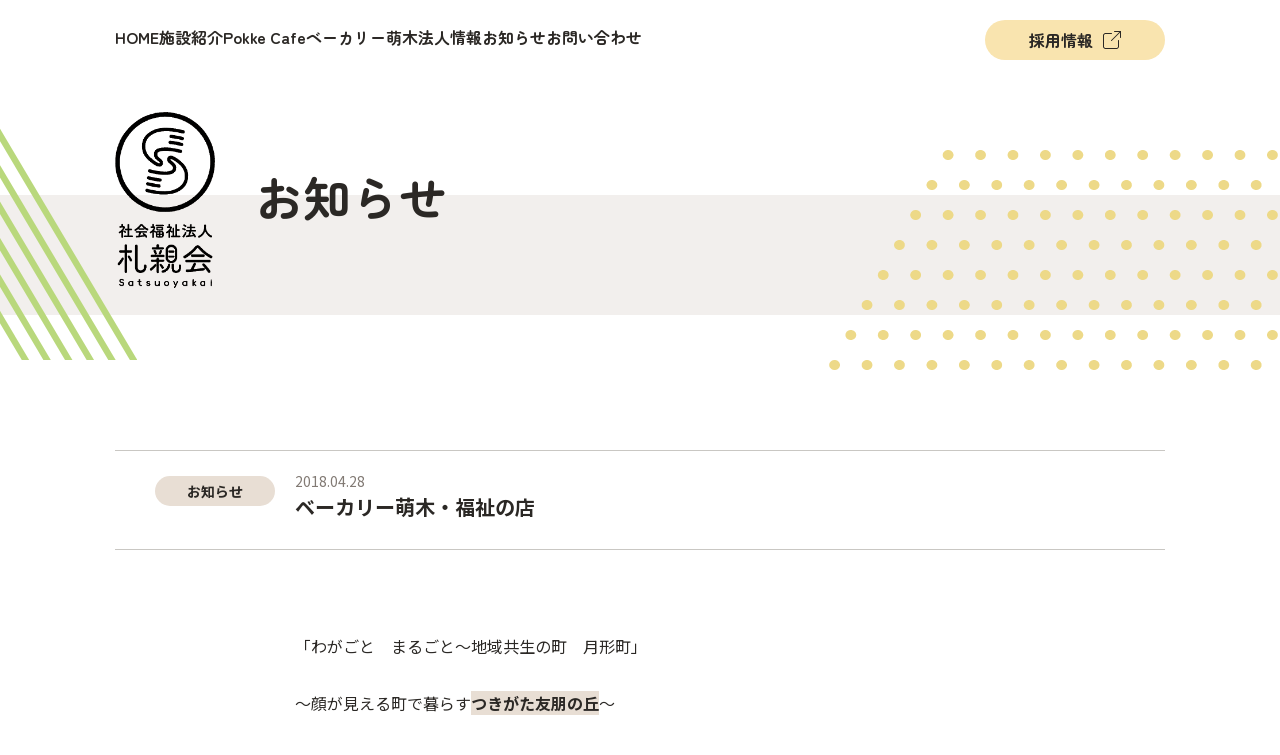

--- FILE ---
content_type: text/html; charset=UTF-8
request_url: https://satsuoyakai.or.jp/facility_info/%E3%82%AB%E3%83%95%E3%82%A7%E8%90%8C%E6%9C%A8%E3%82%82%E3%81%88%E3%81%8E/
body_size: 31078
content:
<!DOCTYPE html>
<html lang="ja">

<head>
    <meta charset="UTF-8">
    <meta name="viewport" content="width=device-width, initial-scale=1.0" />
    <meta name="author" content="札親会">
    <title>
        ベーカリー萌木・福祉の店 - 札親会    </title>
    <link rel="stylesheet" href="https://satsuoyakai.or.jp/new_wp/wp-content/themes/satsuoyakai2023/dist/css/style.min.css?v=1.0.2" media="all" />
    <link rel="stylesheet" href="https://satsuoyakai.or.jp/new_wp/wp-content/themes/satsuoyakai2023/assets/swiper/swiper.min.css">
    <script src="https://satsuoyakai.or.jp/new_wp/wp-content/themes/satsuoyakai2023/assets/jquery/jquery.min.js"></script>
    <script src="https://satsuoyakai.or.jp/new_wp/wp-content/themes/satsuoyakai2023/dist/js/index.js"></script>

        <link rel="alternate" hreflang="ja" href="https://satsuoyakai.or.jp/facility_info/%e3%82%ab%e3%83%95%e3%82%a7%e8%90%8c%e6%9c%a8%e3%82%82%e3%81%88%e3%81%8e/">
        <link rel="pingback" href="https://satsuoyakai.or.jp/new_wp/xmlrpc.php" />
    <meta name="description" content="「わがごと　まるごと～地域共生の町　月形町」 ～顔が見える町で暮らすつきがた友朋の丘～ &nbsp; 人口３千人あまりの小さな町月形町。そこには社会福祉法人５ヶ所、NPO法人２ヶ所、医療法人１ヶ所あります。障がい者や高齢者を地域ぐるみで支え" />

<!-- WP SiteManager OGP Tags -->
<meta property="og:title" content="ベーカリー萌木・福祉の店" />
<meta property="og:type" content="article" />
<meta property="og:url" content="https://satsuoyakai.or.jp/facility_info/%e3%82%ab%e3%83%95%e3%82%a7%e8%90%8c%e6%9c%a8%e3%82%82%e3%81%88%e3%81%8e/" />
<meta property="og:description" content="「わがごと　まるごと～地域共生の町　月形町」 ～顔が見える町で暮らすつきがた友朋の丘～ &nbsp; 人口３千人あまりの小さな町月形町。そこには社会福祉法人５ヶ所、NPO法人２ヶ所、医療法人１ヶ所あります。障がい者や高齢者を地域ぐるみで支え" />
<meta property="og:site_name" content="札親会" />
<meta property="og:image" content="https://satsuoyakai.or.jp/new_wp/wp-content/uploads/2018/04/DSC_0378.jpg" />

<!-- WP SiteManager Twitter Cards Tags -->
<meta name="twitter:title" content="ベーカリー萌木・福祉の店" />
<meta name="twitter:url" content="https://satsuoyakai.or.jp/facility_info/%e3%82%ab%e3%83%95%e3%82%a7%e8%90%8c%e6%9c%a8%e3%82%82%e3%81%88%e3%81%8e/" />
<meta name="twitter:description" content="「わがごと　まるごと～地域共生の町　月形町」 ～顔が見える町で暮らすつきがた友朋の丘～ &nbsp; 人口３千人あまりの小さな町月形町。そこには社会福祉法人５ヶ所、NPO法人２ヶ所、医療法人１ヶ所あります。障がい者や高齢者を地域ぐるみで支え" />
<meta name="twitter:card" content="summary" />
<meta name="twitter:image" content="https://satsuoyakai.or.jp/new_wp/wp-content/uploads/2018/04/DSC_0378.jpg" />
<meta name='robots' content='max-image-preview:large' />
	<style>img:is([sizes="auto" i], [sizes^="auto," i]) { contain-intrinsic-size: 3000px 1500px }</style>
	<script type="text/javascript">
/* <![CDATA[ */
window._wpemojiSettings = {"baseUrl":"https:\/\/s.w.org\/images\/core\/emoji\/15.0.3\/72x72\/","ext":".png","svgUrl":"https:\/\/s.w.org\/images\/core\/emoji\/15.0.3\/svg\/","svgExt":".svg","source":{"concatemoji":"https:\/\/satsuoyakai.or.jp\/new_wp\/wp-includes\/js\/wp-emoji-release.min.js"}};
/*! This file is auto-generated */
!function(i,n){var o,s,e;function c(e){try{var t={supportTests:e,timestamp:(new Date).valueOf()};sessionStorage.setItem(o,JSON.stringify(t))}catch(e){}}function p(e,t,n){e.clearRect(0,0,e.canvas.width,e.canvas.height),e.fillText(t,0,0);var t=new Uint32Array(e.getImageData(0,0,e.canvas.width,e.canvas.height).data),r=(e.clearRect(0,0,e.canvas.width,e.canvas.height),e.fillText(n,0,0),new Uint32Array(e.getImageData(0,0,e.canvas.width,e.canvas.height).data));return t.every(function(e,t){return e===r[t]})}function u(e,t,n){switch(t){case"flag":return n(e,"\ud83c\udff3\ufe0f\u200d\u26a7\ufe0f","\ud83c\udff3\ufe0f\u200b\u26a7\ufe0f")?!1:!n(e,"\ud83c\uddfa\ud83c\uddf3","\ud83c\uddfa\u200b\ud83c\uddf3")&&!n(e,"\ud83c\udff4\udb40\udc67\udb40\udc62\udb40\udc65\udb40\udc6e\udb40\udc67\udb40\udc7f","\ud83c\udff4\u200b\udb40\udc67\u200b\udb40\udc62\u200b\udb40\udc65\u200b\udb40\udc6e\u200b\udb40\udc67\u200b\udb40\udc7f");case"emoji":return!n(e,"\ud83d\udc26\u200d\u2b1b","\ud83d\udc26\u200b\u2b1b")}return!1}function f(e,t,n){var r="undefined"!=typeof WorkerGlobalScope&&self instanceof WorkerGlobalScope?new OffscreenCanvas(300,150):i.createElement("canvas"),a=r.getContext("2d",{willReadFrequently:!0}),o=(a.textBaseline="top",a.font="600 32px Arial",{});return e.forEach(function(e){o[e]=t(a,e,n)}),o}function t(e){var t=i.createElement("script");t.src=e,t.defer=!0,i.head.appendChild(t)}"undefined"!=typeof Promise&&(o="wpEmojiSettingsSupports",s=["flag","emoji"],n.supports={everything:!0,everythingExceptFlag:!0},e=new Promise(function(e){i.addEventListener("DOMContentLoaded",e,{once:!0})}),new Promise(function(t){var n=function(){try{var e=JSON.parse(sessionStorage.getItem(o));if("object"==typeof e&&"number"==typeof e.timestamp&&(new Date).valueOf()<e.timestamp+604800&&"object"==typeof e.supportTests)return e.supportTests}catch(e){}return null}();if(!n){if("undefined"!=typeof Worker&&"undefined"!=typeof OffscreenCanvas&&"undefined"!=typeof URL&&URL.createObjectURL&&"undefined"!=typeof Blob)try{var e="postMessage("+f.toString()+"("+[JSON.stringify(s),u.toString(),p.toString()].join(",")+"));",r=new Blob([e],{type:"text/javascript"}),a=new Worker(URL.createObjectURL(r),{name:"wpTestEmojiSupports"});return void(a.onmessage=function(e){c(n=e.data),a.terminate(),t(n)})}catch(e){}c(n=f(s,u,p))}t(n)}).then(function(e){for(var t in e)n.supports[t]=e[t],n.supports.everything=n.supports.everything&&n.supports[t],"flag"!==t&&(n.supports.everythingExceptFlag=n.supports.everythingExceptFlag&&n.supports[t]);n.supports.everythingExceptFlag=n.supports.everythingExceptFlag&&!n.supports.flag,n.DOMReady=!1,n.readyCallback=function(){n.DOMReady=!0}}).then(function(){return e}).then(function(){var e;n.supports.everything||(n.readyCallback(),(e=n.source||{}).concatemoji?t(e.concatemoji):e.wpemoji&&e.twemoji&&(t(e.twemoji),t(e.wpemoji)))}))}((window,document),window._wpemojiSettings);
/* ]]> */
</script>
<style id='wp-emoji-styles-inline-css' type='text/css'>

	img.wp-smiley, img.emoji {
		display: inline !important;
		border: none !important;
		box-shadow: none !important;
		height: 1em !important;
		width: 1em !important;
		margin: 0 0.07em !important;
		vertical-align: -0.1em !important;
		background: none !important;
		padding: 0 !important;
	}
</style>
<link rel='stylesheet' id='wp-block-library-css' href='https://satsuoyakai.or.jp/new_wp/wp-includes/css/dist/block-library/style.min.css?ver=6.7.4' type='text/css' media='all' />
<style id='classic-theme-styles-inline-css' type='text/css'>
/*! This file is auto-generated */
.wp-block-button__link{color:#fff;background-color:#32373c;border-radius:9999px;box-shadow:none;text-decoration:none;padding:calc(.667em + 2px) calc(1.333em + 2px);font-size:1.125em}.wp-block-file__button{background:#32373c;color:#fff;text-decoration:none}
</style>
<style id='global-styles-inline-css' type='text/css'>
:root{--wp--preset--aspect-ratio--square: 1;--wp--preset--aspect-ratio--4-3: 4/3;--wp--preset--aspect-ratio--3-4: 3/4;--wp--preset--aspect-ratio--3-2: 3/2;--wp--preset--aspect-ratio--2-3: 2/3;--wp--preset--aspect-ratio--16-9: 16/9;--wp--preset--aspect-ratio--9-16: 9/16;--wp--preset--color--black: #000000;--wp--preset--color--cyan-bluish-gray: #abb8c3;--wp--preset--color--white: #ffffff;--wp--preset--color--pale-pink: #f78da7;--wp--preset--color--vivid-red: #cf2e2e;--wp--preset--color--luminous-vivid-orange: #ff6900;--wp--preset--color--luminous-vivid-amber: #fcb900;--wp--preset--color--light-green-cyan: #7bdcb5;--wp--preset--color--vivid-green-cyan: #00d084;--wp--preset--color--pale-cyan-blue: #8ed1fc;--wp--preset--color--vivid-cyan-blue: #0693e3;--wp--preset--color--vivid-purple: #9b51e0;--wp--preset--gradient--vivid-cyan-blue-to-vivid-purple: linear-gradient(135deg,rgba(6,147,227,1) 0%,rgb(155,81,224) 100%);--wp--preset--gradient--light-green-cyan-to-vivid-green-cyan: linear-gradient(135deg,rgb(122,220,180) 0%,rgb(0,208,130) 100%);--wp--preset--gradient--luminous-vivid-amber-to-luminous-vivid-orange: linear-gradient(135deg,rgba(252,185,0,1) 0%,rgba(255,105,0,1) 100%);--wp--preset--gradient--luminous-vivid-orange-to-vivid-red: linear-gradient(135deg,rgba(255,105,0,1) 0%,rgb(207,46,46) 100%);--wp--preset--gradient--very-light-gray-to-cyan-bluish-gray: linear-gradient(135deg,rgb(238,238,238) 0%,rgb(169,184,195) 100%);--wp--preset--gradient--cool-to-warm-spectrum: linear-gradient(135deg,rgb(74,234,220) 0%,rgb(151,120,209) 20%,rgb(207,42,186) 40%,rgb(238,44,130) 60%,rgb(251,105,98) 80%,rgb(254,248,76) 100%);--wp--preset--gradient--blush-light-purple: linear-gradient(135deg,rgb(255,206,236) 0%,rgb(152,150,240) 100%);--wp--preset--gradient--blush-bordeaux: linear-gradient(135deg,rgb(254,205,165) 0%,rgb(254,45,45) 50%,rgb(107,0,62) 100%);--wp--preset--gradient--luminous-dusk: linear-gradient(135deg,rgb(255,203,112) 0%,rgb(199,81,192) 50%,rgb(65,88,208) 100%);--wp--preset--gradient--pale-ocean: linear-gradient(135deg,rgb(255,245,203) 0%,rgb(182,227,212) 50%,rgb(51,167,181) 100%);--wp--preset--gradient--electric-grass: linear-gradient(135deg,rgb(202,248,128) 0%,rgb(113,206,126) 100%);--wp--preset--gradient--midnight: linear-gradient(135deg,rgb(2,3,129) 0%,rgb(40,116,252) 100%);--wp--preset--font-size--small: 13px;--wp--preset--font-size--medium: 20px;--wp--preset--font-size--large: 36px;--wp--preset--font-size--x-large: 42px;--wp--preset--spacing--20: 0.44rem;--wp--preset--spacing--30: 0.67rem;--wp--preset--spacing--40: 1rem;--wp--preset--spacing--50: 1.5rem;--wp--preset--spacing--60: 2.25rem;--wp--preset--spacing--70: 3.38rem;--wp--preset--spacing--80: 5.06rem;--wp--preset--shadow--natural: 6px 6px 9px rgba(0, 0, 0, 0.2);--wp--preset--shadow--deep: 12px 12px 50px rgba(0, 0, 0, 0.4);--wp--preset--shadow--sharp: 6px 6px 0px rgba(0, 0, 0, 0.2);--wp--preset--shadow--outlined: 6px 6px 0px -3px rgba(255, 255, 255, 1), 6px 6px rgba(0, 0, 0, 1);--wp--preset--shadow--crisp: 6px 6px 0px rgba(0, 0, 0, 1);}:where(.is-layout-flex){gap: 0.5em;}:where(.is-layout-grid){gap: 0.5em;}body .is-layout-flex{display: flex;}.is-layout-flex{flex-wrap: wrap;align-items: center;}.is-layout-flex > :is(*, div){margin: 0;}body .is-layout-grid{display: grid;}.is-layout-grid > :is(*, div){margin: 0;}:where(.wp-block-columns.is-layout-flex){gap: 2em;}:where(.wp-block-columns.is-layout-grid){gap: 2em;}:where(.wp-block-post-template.is-layout-flex){gap: 1.25em;}:where(.wp-block-post-template.is-layout-grid){gap: 1.25em;}.has-black-color{color: var(--wp--preset--color--black) !important;}.has-cyan-bluish-gray-color{color: var(--wp--preset--color--cyan-bluish-gray) !important;}.has-white-color{color: var(--wp--preset--color--white) !important;}.has-pale-pink-color{color: var(--wp--preset--color--pale-pink) !important;}.has-vivid-red-color{color: var(--wp--preset--color--vivid-red) !important;}.has-luminous-vivid-orange-color{color: var(--wp--preset--color--luminous-vivid-orange) !important;}.has-luminous-vivid-amber-color{color: var(--wp--preset--color--luminous-vivid-amber) !important;}.has-light-green-cyan-color{color: var(--wp--preset--color--light-green-cyan) !important;}.has-vivid-green-cyan-color{color: var(--wp--preset--color--vivid-green-cyan) !important;}.has-pale-cyan-blue-color{color: var(--wp--preset--color--pale-cyan-blue) !important;}.has-vivid-cyan-blue-color{color: var(--wp--preset--color--vivid-cyan-blue) !important;}.has-vivid-purple-color{color: var(--wp--preset--color--vivid-purple) !important;}.has-black-background-color{background-color: var(--wp--preset--color--black) !important;}.has-cyan-bluish-gray-background-color{background-color: var(--wp--preset--color--cyan-bluish-gray) !important;}.has-white-background-color{background-color: var(--wp--preset--color--white) !important;}.has-pale-pink-background-color{background-color: var(--wp--preset--color--pale-pink) !important;}.has-vivid-red-background-color{background-color: var(--wp--preset--color--vivid-red) !important;}.has-luminous-vivid-orange-background-color{background-color: var(--wp--preset--color--luminous-vivid-orange) !important;}.has-luminous-vivid-amber-background-color{background-color: var(--wp--preset--color--luminous-vivid-amber) !important;}.has-light-green-cyan-background-color{background-color: var(--wp--preset--color--light-green-cyan) !important;}.has-vivid-green-cyan-background-color{background-color: var(--wp--preset--color--vivid-green-cyan) !important;}.has-pale-cyan-blue-background-color{background-color: var(--wp--preset--color--pale-cyan-blue) !important;}.has-vivid-cyan-blue-background-color{background-color: var(--wp--preset--color--vivid-cyan-blue) !important;}.has-vivid-purple-background-color{background-color: var(--wp--preset--color--vivid-purple) !important;}.has-black-border-color{border-color: var(--wp--preset--color--black) !important;}.has-cyan-bluish-gray-border-color{border-color: var(--wp--preset--color--cyan-bluish-gray) !important;}.has-white-border-color{border-color: var(--wp--preset--color--white) !important;}.has-pale-pink-border-color{border-color: var(--wp--preset--color--pale-pink) !important;}.has-vivid-red-border-color{border-color: var(--wp--preset--color--vivid-red) !important;}.has-luminous-vivid-orange-border-color{border-color: var(--wp--preset--color--luminous-vivid-orange) !important;}.has-luminous-vivid-amber-border-color{border-color: var(--wp--preset--color--luminous-vivid-amber) !important;}.has-light-green-cyan-border-color{border-color: var(--wp--preset--color--light-green-cyan) !important;}.has-vivid-green-cyan-border-color{border-color: var(--wp--preset--color--vivid-green-cyan) !important;}.has-pale-cyan-blue-border-color{border-color: var(--wp--preset--color--pale-cyan-blue) !important;}.has-vivid-cyan-blue-border-color{border-color: var(--wp--preset--color--vivid-cyan-blue) !important;}.has-vivid-purple-border-color{border-color: var(--wp--preset--color--vivid-purple) !important;}.has-vivid-cyan-blue-to-vivid-purple-gradient-background{background: var(--wp--preset--gradient--vivid-cyan-blue-to-vivid-purple) !important;}.has-light-green-cyan-to-vivid-green-cyan-gradient-background{background: var(--wp--preset--gradient--light-green-cyan-to-vivid-green-cyan) !important;}.has-luminous-vivid-amber-to-luminous-vivid-orange-gradient-background{background: var(--wp--preset--gradient--luminous-vivid-amber-to-luminous-vivid-orange) !important;}.has-luminous-vivid-orange-to-vivid-red-gradient-background{background: var(--wp--preset--gradient--luminous-vivid-orange-to-vivid-red) !important;}.has-very-light-gray-to-cyan-bluish-gray-gradient-background{background: var(--wp--preset--gradient--very-light-gray-to-cyan-bluish-gray) !important;}.has-cool-to-warm-spectrum-gradient-background{background: var(--wp--preset--gradient--cool-to-warm-spectrum) !important;}.has-blush-light-purple-gradient-background{background: var(--wp--preset--gradient--blush-light-purple) !important;}.has-blush-bordeaux-gradient-background{background: var(--wp--preset--gradient--blush-bordeaux) !important;}.has-luminous-dusk-gradient-background{background: var(--wp--preset--gradient--luminous-dusk) !important;}.has-pale-ocean-gradient-background{background: var(--wp--preset--gradient--pale-ocean) !important;}.has-electric-grass-gradient-background{background: var(--wp--preset--gradient--electric-grass) !important;}.has-midnight-gradient-background{background: var(--wp--preset--gradient--midnight) !important;}.has-small-font-size{font-size: var(--wp--preset--font-size--small) !important;}.has-medium-font-size{font-size: var(--wp--preset--font-size--medium) !important;}.has-large-font-size{font-size: var(--wp--preset--font-size--large) !important;}.has-x-large-font-size{font-size: var(--wp--preset--font-size--x-large) !important;}
:where(.wp-block-post-template.is-layout-flex){gap: 1.25em;}:where(.wp-block-post-template.is-layout-grid){gap: 1.25em;}
:where(.wp-block-columns.is-layout-flex){gap: 2em;}:where(.wp-block-columns.is-layout-grid){gap: 2em;}
:root :where(.wp-block-pullquote){font-size: 1.5em;line-height: 1.6;}
</style>
<link rel='stylesheet' id='jquery.lightbox.min.css-css' href='https://satsuoyakai.or.jp/new_wp/wp-content/plugins/wp-jquery-lightbox/lightboxes/wp-jquery-lightbox/styles/lightbox.min.css?ver=2.3.3' type='text/css' media='all' />
<link rel='stylesheet' id='jqlb-overrides-css' href='https://satsuoyakai.or.jp/new_wp/wp-content/plugins/wp-jquery-lightbox/lightboxes/wp-jquery-lightbox/styles/overrides.css?ver=2.3.3' type='text/css' media='all' />
<style id='jqlb-overrides-inline-css' type='text/css'>

			#outerImageContainer {
				box-shadow: 0 0 4px 2px rgba(0,0,0,.2);
			}
			#imageContainer{
				padding: 6px;
			}
			#imageDataContainer {
				box-shadow: 0 -4px 0 0 #fff, 0 0 4px 2px rgba(0,0,0,.1);
				z-index: auto;
			}
			#prevArrow,
			#nextArrow{
				background-color: rgba(255,255,255,.7;
				color: #000000;
			}
</style>
<script type="text/javascript" src="https://satsuoyakai.or.jp/new_wp/wp-includes/js/jquery/jquery.min.js" id="jquery-core-js"></script>
<script type="text/javascript" src="https://satsuoyakai.or.jp/new_wp/wp-includes/js/jquery/jquery-migrate.min.js" id="jquery-migrate-js"></script>
<link rel="https://api.w.org/" href="https://satsuoyakai.or.jp/wp-json/" /><link rel="alternate" title="oEmbed (JSON)" type="application/json+oembed" href="https://satsuoyakai.or.jp/wp-json/oembed/1.0/embed?url=https%3A%2F%2Fsatsuoyakai.or.jp%2Ffacility_info%2F%25e3%2582%25ab%25e3%2583%2595%25e3%2582%25a7%25e8%2590%258c%25e6%259c%25a8%25e3%2582%2582%25e3%2581%2588%25e3%2581%258e%2F" />
<link rel="alternate" title="oEmbed (XML)" type="text/xml+oembed" href="https://satsuoyakai.or.jp/wp-json/oembed/1.0/embed?url=https%3A%2F%2Fsatsuoyakai.or.jp%2Ffacility_info%2F%25e3%2582%25ab%25e3%2583%2595%25e3%2582%25a7%25e8%2590%258c%25e6%259c%25a8%25e3%2582%2582%25e3%2581%2588%25e3%2581%258e%2F&#038;format=xml" />
	<link rel="preconnect" href="https://fonts.googleapis.com">
	<link rel="preconnect" href="https://fonts.gstatic.com">
	<link rel="canonical" href="https://satsuoyakai.or.jp/facility_info/%e3%82%ab%e3%83%95%e3%82%a7%e8%90%8c%e6%9c%a8%e3%82%82%e3%81%88%e3%81%8e/" />
<link rel="icon" href="https://satsuoyakai.or.jp/new_wp/wp-content/uploads/2022/11/icon.png" sizes="32x32" />
<link rel="icon" href="https://satsuoyakai.or.jp/new_wp/wp-content/uploads/2022/11/icon.png" sizes="192x192" />
<link rel="apple-touch-icon" href="https://satsuoyakai.or.jp/new_wp/wp-content/uploads/2022/11/icon.png" />
<meta name="msapplication-TileImage" content="https://satsuoyakai.or.jp/new_wp/wp-content/uploads/2022/11/icon.png" />
	<style id="egf-frontend-styles" type="text/css">
		p {} h1 {} h2 {} h3 {} h4 {} h5 {} h6 {} 	</style>
	</head>

<body class="facility_info-template-default single single-facility_info postid-220">
    <header>
      <div class="header">
        <div class="container">
          <div class="content">
            <div class="content__inner">
              <div class="header-body">
               <div class="header-nav" id="globalnav">
    <div class="header-nav__inner">
        <div class="header-nav-logo"><a href="#"><img src="https://satsuoyakai.or.jp/new_wp/wp-content/themes/satsuoyakai2023/images/logo2.png" alt=""></a></div>
        <div class="menu-main-nav-container">
        <nav id="globalnav_wrap" class="menu-globalnav2023-container"><ul id="menu-globalnav2023" class="nav navbar-nav"><li id="menu-item-3932" class="menu-item menu-item-type-custom menu-item-object-custom menu-item-home menu-item-3932"><a href="https://satsuoyakai.or.jp/">HOME</a></li>
<li id="menu-item-3933" class="menu-item menu-item-type-post_type menu-item-object-page menu-item-3933"><a href="https://satsuoyakai.or.jp/facilities/">施設紹介</a></li>
<li id="menu-item-3934" class="menu-item menu-item-type-post_type menu-item-object-page menu-item-3934"><a href="https://satsuoyakai.or.jp/pokke-cafe/">Pokke Cafe</a></li>
<li id="menu-item-3935" class="menu-item menu-item-type-post_type menu-item-object-page menu-item-3935"><a href="https://satsuoyakai.or.jp/bakery-moegi/">ベーカリー萌木</a></li>
<li id="menu-item-3936" class="menu-item menu-item-type-post_type menu-item-object-page menu-item-3936"><a href="https://satsuoyakai.or.jp/information/">法人情報</a></li>
<li id="menu-item-3937" class="menu-item menu-item-type-post_type menu-item-object-page menu-item-3937"><a href="https://satsuoyakai.or.jp/news/">お知らせ</a></li>
<li id="menu-item-3997" class="menu-item menu-item-type-post_type menu-item-object-page menu-item-3997"><a href="https://satsuoyakai.or.jp/contact/">お問い合わせ</a></li>
</ul></nav>        
</div>
        <div class="header-nav-link">
            <a href="https://satsuoyakai.or.jp/recruit/" class="btn btn-exlink" target="_blank" rel="noopener">採用情報</a>
        </div>
    </div>
</div>

                <div class="header-nav-btn js-nav-menu">
                  <div class="btn-nav-menu ">
                    <span></span>
                    <span></span>
                    <span></span>
                  </div>
                  <div class="header-nav-btn-text js-nav-menu-"><span>MENU</span><span>CLOSE</span></div>
                </div>
              </div>
              <!-- ./header-body -->
            </div>
            <!-- ./content__inner -->
          </div>
          <!-- ./content -->
        </div>
        <!-- ./container -->
      </div>
      <!-- ./header -->
    </header>

        
<main class="main news">
      <div class="main-title__wrap">
        <div class="main-title">
          <div class="main-title__inner">
            <div class="main-title-logo"><img src="https://satsuoyakai.or.jp/new_wp/wp-content/themes/satsuoyakai2023/images/logo2.png" alt="社会福祉法人 札親会"></div>
            <h1 class="main-title-hdg">お知らせ</h1>
          </div>
        </div>
      </div>
      <!-- ./container -->
                
      <div class="container news-detail">
        <div class="content">
          <div class="content__inner">
            <div class="content-box">
              <div class="content-box-header">
                <div class="tbl news-list">
                  <div class="tbl-item">
                    <div class="tbl-category"><span>お知らせ</span></div>
                    <div class="tbl-date">2018.04.28</div>
                    <div class="tbl-title">
                      <h2>ベーカリー萌木・福祉の店</h2>
                    </div>
                  </div>
                  <!-- ./tbl -->
                </div>
              </div>
              <div class="content-box-body">
                <div class="main-content">
                  <div class="block-s__wrap">
                    <div class="block-s">
                    <p>「わがごと　まるごと～地域共生の町　月形町」</p>
<p>～顔が見える町で暮らす<strong>つきがた友朋の丘</strong>～</p>
<p>&nbsp;</p>
<p>人口３千人あまりの小さな町月形町。そこには社会福祉法人５ヶ所、NPO法人２ヶ所、医療法人１ヶ所あります。障がい者や高齢者を地域ぐるみで支える取り組みがなされ、平成３年に開設をした友朋の丘も積極的に地域活動に参加してきました。その中心となっているのが利用者さんであり、その背中をそっと後押しするのが私達友朋の丘の支援者です。令和３年５月、カフェ萌木からベーカリー萌木として生まれ変わり、「町のパン屋さん」として支援者と利用者さんが協力してパンを作り、町内の方がパンを気軽に購入しに来店し、売り場で町内のみなさんと楽しいひと時を過ごしています。</p>
                    </div>
                    <div class="btn-area">
                      <a href="https://satsuoyakai.or.jp/news/" class="link-back-list">記事一覧に戻る</a>
                    </div>
                  </div>
                </div>
              </div>
            </div>
            <!-- ./ content-box -->
          </div>
        </div>
      </div>
              
    </main>


<div class="nav-fixed" id="nav_fixed">
      <a href="#" class="btn-top" id="go_to_top"><img src="https://satsuoyakai.or.jp/new_wp/wp-content/themes/satsuoyakai2023/images/icon/arrow.png" class="icon"></a>
    </div>
    <footer>
      <div class="content content-footer-banner">
        <div class="content__inner">
          <div class="footer-banner">
            <ul class="footer-banner-list">
              <li class="footer-banner-list-item">
                <a href="https://www.sapporo-ikuseikai.or.jp/" target="_blank" rel="noopener noreferrer"><img src="https://satsuoyakai.or.jp/new_wp/wp-content/themes/satsuoyakai2023/images/bnr/banner_ikuseikai.png" alt="一般社団法人 札幌市手をつなぐ育成会"></a>
              </li>
              <li class="footer-banner-list-item">
                <a href="https://www.h-aid.or.jp/" target="_blank" rel="noopener noreferrer"><img src="https://satsuoyakai.or.jp/new_wp/wp-content/themes/satsuoyakai2023/images/bnr/banner_chitekisyougaihukushi.png" alt="北海道知的障がい福祉協会"></a>
              </li>
              <li class="footer-banner-list-item">
                <a href="http://www.sapporo-shakyo.or.jp/" target="_blank" rel="noopener noreferrer"><img src="https://satsuoyakai.or.jp/new_wp/wp-content/themes/satsuoyakai2023/images/bnr/banner_hukushikyougikai.png" alt="社会福祉法人 札幌市社会福祉協議会"></a>
              </li>
              <li class="footer-banner-list-item">
                <a href="https://sakufu.sakura.ne.jp/" target="_blank" rel="noopener noreferrer"><img src="https://satsuoyakai.or.jp/new_wp/wp-content/themes/satsuoyakai2023/images/bnr/banner_sakufuu.png" alt="社会福祉法人朔風"></a>
              </li>
            </ul>
          </div>
        </div>
      </div>
      <div class="content footer">
        <div class="content__inner">
          <div class="footer-info">
            <div class="footer-logo">
              <a href="https://satsuoyakai.or.jp"><img src="https://satsuoyakai.or.jp/new_wp/wp-content/themes/satsuoyakai2023/images/logo.png" alt="社会福祉法人 札親会"></a>
            </div>
            <div class="footer-company">
              <p class="footer-company-name">社会福祉法人 札親会</p>
              <p>〒003-0801　<br class="sp_only">北海道札幌市白石区菊水1条4丁目5番1号<br>TEL : 011-837-6020</p>
            </div>
            <div class="supporter">
              <div class="supporter-name">支援団体様</div>
              <div class="supporter-img">
                <a href="https://hojo.keirin-autorace.or.jp/" target="_blank" rel="noopener noreferrer"><img src="https://satsuoyakai.or.jp/new_wp/wp-content/themes/satsuoyakai2023/images/bnr/home_banner_01.gif" alt="RING!RING!プロジェクト"></a>
              </div>
            </div>
          </div>
          <div class="footer-nav">
            <div class="menu-footer-nav-container">
              <nav id="footer-nav" class="menu-footernav2023-container"><ul id="menu-footernav2023" class="nav navbar-nav"><li id="menu-item-3939" class="menu-item menu-item-type-custom menu-item-object-custom menu-item-home menu-item-3939"><a href="https://satsuoyakai.or.jp/">HOME</a></li>
<li id="menu-item-3940" class="menu-item menu-item-type-post_type menu-item-object-page menu-item-3940"><a href="https://satsuoyakai.or.jp/facilities/">施設紹介</a></li>
<li id="menu-item-3941" class="menu-item menu-item-type-post_type menu-item-object-page menu-item-3941"><a href="https://satsuoyakai.or.jp/pokke-cafe/">Pokke Cafe</a></li>
<li id="menu-item-3942" class="menu-item menu-item-type-post_type menu-item-object-page menu-item-3942"><a href="https://satsuoyakai.or.jp/bakery-moegi/">ベーカリー萌木</a></li>
<li id="menu-item-3943" class="menu-item menu-item-type-post_type menu-item-object-page menu-item-3943"><a href="https://satsuoyakai.or.jp/information/">法人情報</a></li>
<li id="menu-item-3944" class="menu-item menu-item-type-post_type menu-item-object-page menu-item-3944"><a href="https://satsuoyakai.or.jp/news/">お知らせ</a></li>
<li id="menu-item-3998" class="menu-item menu-item-type-post_type menu-item-object-page menu-item-3998"><a href="https://satsuoyakai.or.jp/contact/">お問い合わせ</a></li>
<li id="menu-item-3946" class="nav-icon-link menu-item menu-item-type-custom menu-item-object-custom menu-item-3946"><a target="_blank" href="http://satsuoyakai.or.jp/recruit/">採用情報</a></li>
</ul></nav>        
            </div>
          </div>
          <div class="footer-bottom">
            <div class="footer-copy">Copyright© 2013–2026 satsuoyakai All Rights Reserved.</div>
          </div>
        </div>
      </div>
    </footer>
<script type="text/javascript" src="https://satsuoyakai.or.jp/new_wp/wp-content/plugins/wp-jquery-lightbox/lightboxes/wp-jquery-lightbox/vendor/jquery.touchwipe.min.js" id="wp-jquery-lightbox-swipe-js"></script>
<script type="text/javascript" src="https://satsuoyakai.or.jp/new_wp/wp-content/plugins/wp-jquery-lightbox/inc/purify.min.js" id="wp-jquery-lightbox-purify-js"></script>
<script type="text/javascript" src="https://satsuoyakai.or.jp/new_wp/wp-content/plugins/wp-jquery-lightbox/lightboxes/wp-jquery-lightbox/vendor/panzoom.min.js" id="wp-jquery-lightbox-panzoom-js"></script>
<script type="text/javascript" id="wp-jquery-lightbox-js-extra">
/* <![CDATA[ */
var JQLBSettings = {"showTitle":"1","useAltForTitle":"1","showCaption":"1","showNumbers":"1","fitToScreen":"1","resizeSpeed":"400","showDownload":"","navbarOnTop":"","marginSize":"0","mobileMarginSize":"10","slideshowSpeed":"4000","allowPinchZoom":"1","borderSize":"6","borderColor":"#ffffff","overlayColor":"#ffffff","overlayOpacity":"0.7","newNavStyle":"1","fixedNav":"1","showInfoBar":"1","prevLinkTitle":"\u524d\u306e\u753b\u50cf","nextLinkTitle":"\u6b21\u306e\u753b\u50cf","closeTitle":"\u30ae\u30e3\u30e9\u30ea\u30fc\u3092\u9589\u3058\u308b","image":"\u753b\u50cf ","of":"\u306e","download":"\u30c0\u30a6\u30f3\u30ed\u30fc\u30c9","pause":"(Pause Slideshow)","play":"(Play Slideshow)"};
/* ]]> */
</script>
<script type="text/javascript" src="https://satsuoyakai.or.jp/new_wp/wp-content/plugins/wp-jquery-lightbox/lightboxes/wp-jquery-lightbox/jquery.lightbox.js" id="wp-jquery-lightbox-js"></script>
  </body>

</html>

--- FILE ---
content_type: text/css
request_url: https://satsuoyakai.or.jp/new_wp/wp-content/themes/satsuoyakai2023/dist/css/style.min.css?v=1.0.2
body_size: 39338
content:
@import"https://fonts.googleapis.com/css2?family=Noto+Sans+JP:wght@400;700&family=Yuji+Syuku&display=swap";@import"https://fonts.googleapis.com/css2?family=Zen+Maru+Gothic:wght@700&display=swap";:root{--color-white: #FFFFFF;--color-black: #2B2825;--color-red-01: #FBECEA;--color-red-02: #F4D3CE;--color-red-03: #EFBAB1;--color-red-04: #D88D7C;--color-red-05: #C1624C;--color-yellow--01: #F6F2E0;--color-yellow-02: #EAE0B7;--color-yellow-03: #EDD988;--color-yellow-04: #CEB95F;--color-yellow-05: #938137;--color-green-01: #ECF3DC;--color-green-02: #D3E2AF;--color-green-03: #B9D87C;--color-green-04: #96B252;--color-green-05: #708726;--color-blue-01: #E8F2F4;--color-blue-02: #CAE0E5;--color-blue-03: #A9CCD8;--color-blue-04: #7EA7BC;--color-blue-05: #5F83A0;--color-btn-01: #F9E4AF;--color-btn-02: #EDC998;--color-btn-03: #E28E54;--color-btn-04: #BC3831;--color-bg-01: #FAF8F7;--color-0bg-02: #F2EFED;--color-bg-03: #E8DED4;--color-line: #C9C7C3;--color-text-01: #827A74;--color-text-02: #2B2825;--color-link-hover: #E28E54}*{margin:0;padding:0;border:0;outline:0;font-size:100%}*,*:before,*:after{box-sizing:border-box}ul{list-style:none}a,a:hover{text-decoration:none}table{border-collapse:collapse;border-spacing:0}hr{display:block;height:1px;border:0}html{font-size:62.5%}body{font-family:"Noto Sans JP",sans-serif;font-size:1.6rem;color:var(--color-text-02);background-color:var(--color-white);min-height:100%;position:relative;padding:0 0 0 0;line-height:1.5}@media screen and (max-width: 767px){.nav_active body{overflow:hidden;max-height:100vh;padding-top:70px}}h1,h2,h3,h4,h5,h6{font-weight:bold;font-family:"Zen Maru Gothic",sans-serif}img{max-width:100%;vertical-align:bottom}p{line-height:2}p small{font-size:1rem}p+p{margin-top:10px}label{font-weight:normal}dl{margin-bottom:20px}table{width:100%;border-collapse:collapse}th{font-weight:normal}th,td{text-align:left;vertical-align:top;line-height:2}@media screen and (max-width: 767px){table,tbody,thead,tr,th,td{display:block}thead tr{border:none;padding:0}thead th{display:flex;align-items:center;font-size:1.6rem}tr{padding:25px 20px 28px}th,td{padding:0;border:none}}@media print,screen and (min-width: 768px){th{padding:25px 20px 28px 40px}td{padding:20px 20px 28px 0}td{width:76.19047%}.col td{width:73.3333333%}}.mt-0{margin-top:0 !important}.mb-0{margin-bottom:0 !important}.pt-0{padding-top:0 !important}.pb-0{padding-bottom:0 !important}.txt-center{text-align:center}.txt-right{text-align:right}.txt-v-center{display:flex;align-items:center}.flex-center{display:flex;justify-content:center}.img-center{margin:0 auto}.strong{font-weight:bold}.sup{font-size:1.4rem;vertical-align:super}a{outline:none;color:var(--color-text-02)}a:link,a:visited,a:hover,a:active,a:focus{text-decoration:underline}a:hover{color:var(--color-link-hover);text-decoration:none}a:hover img{opacity:.7}a.link-orange{color:var(--color-link-hover)}.btn:focus,.btn:active,.btn:hover,.btn:visited,.btn:link,.btn{color:var(--color-text-02);text-decoration:none}.btn{position:relative;display:inline-flex;justify-content:center;align-items:center;padding:10px 15px;width:240px;max-width:100%;height:60px;background-color:var(--color-btn-02);color:var(--color-text-02);font-size:2rem;font-weight:bold;border-radius:9999px;font-family:"Zen Maru Gothic",sans-serif;font-weight:bold;cursor:pointer}.btn:hover{opacity:.7}.btn::after{content:"";display:none;margin-left:10px;background-repeat:no-repeat;background-size:cover}.btn__small{height:40px}@media print,screen and (min-width: 768px){.btn{width:330px}}.btn-serach{display:inline-block}.btn-serach:hover{opacity:.7}.btn-serach:hover img{opacity:1}.row{display:block}.card-inner{padding:10px 13px 11px 13px;border-radius:5px;box-shadow:0px 0px 7.6px .4px rgba(0,0,0,.2)}.card-name{font-size:1rem}.tabs{font-size:1.6rem;display:flex;justify-content:center;flex-wrap:wrap;margin-top:20px}.tab+.tab::before{content:"|";display:inline-block;margin:0 10px}.tab a{text-decoration:underline}@media screen and (max-width: 767px){.pc_only{display:none !important}}@media screen and (max-width: 767px){.col+.col{margin-top:20px}}@media print,screen and (min-width: 768px){html,body{height:100%}body{font-size:1.6rem;min-width:1100px}p+p{margin-top:20px}dl{margin-bottom:20px}.sp_only{display:none !important}}@media print,screen and (min-width: 768px){body{padding-top:80px}}.facility-ditail-info .list-kana li,.list-disc .list-kana li{position:relative;padding-left:2em}.facility-ditail-info .list-kana li::before,.list-disc .list-kana li::before{content:"";position:absolute;left:0;top:0;background:rgba(0,0,0,0)}.facility-ditail-info .list-kana li:nth-child(1)::before,.list-disc .list-kana li:nth-child(1)::before{content:"ア"}.facility-ditail-info .list-kana li:nth-child(2)::before,.list-disc .list-kana li:nth-child(2)::before{content:"イ"}.facility-ditail-info .list-kana li:nth-child(3)::before,.list-disc .list-kana li:nth-child(3)::before{content:"ウ"}.facility-ditail-info .list-kana li:nth-child(4)::before,.list-disc .list-kana li:nth-child(4)::before{content:"エ"}.facility-ditail-info .list-kana li:nth-child(5)::before,.list-disc .list-kana li:nth-child(5)::before{content:"オ"}.facility-ditail-info .list-kana li:nth-child(6)::before,.list-disc .list-kana li:nth-child(6)::before{content:"カ"}.facility-ditail-info .list-kana li:nth-child(7)::before,.list-disc .list-kana li:nth-child(7)::before{content:"キ"}.facility-ditail-info .list-kana li:nth-child(8)::before,.list-disc .list-kana li:nth-child(8)::before{content:"ク"}.facility-ditail-info .list-kana li:nth-child(9)::before,.list-disc .list-kana li:nth-child(9)::before{content:"ケ"}.facility-ditail-info .list-kana li:nth-child(10)::before,.list-disc .list-kana li:nth-child(10)::before{content:"コ"}.facility-ditail-info .list-kana li:nth-child(11)::before,.list-disc .list-kana li:nth-child(11)::before{content:"サ"}.facility-ditail-info .list-kana li:nth-child(12)::before,.list-disc .list-kana li:nth-child(12)::before{content:"シ"}.facility-ditail-info .list-kana li:nth-child(13)::before,.list-disc .list-kana li:nth-child(13)::before{content:"ス"}.facility-ditail-info .list-kana li:nth-child(14)::before,.list-disc .list-kana li:nth-child(14)::before{content:"セ"}.facility-ditail-info .list-kana li:nth-child(15)::before,.list-disc .list-kana li:nth-child(15)::before{content:"ソ"}.facility-ditail-info .list-kana li:nth-child(16)::before,.list-disc .list-kana li:nth-child(16)::before{content:"タ"}.facility-ditail-info .list-kana li:nth-child(17)::before,.list-disc .list-kana li:nth-child(17)::before{content:"チ"}.facility-ditail-info .list-kana li:nth-child(18)::before,.list-disc .list-kana li:nth-child(18)::before{content:"ツ"}.facility-ditail-info .list-kana li:nth-child(19)::before,.list-disc .list-kana li:nth-child(19)::before{content:"テ"}.facility-ditail-info .list-kana li:nth-child(20)::before,.list-disc .list-kana li:nth-child(20)::before{content:"ト"}.list-disc li{position:relative;padding-left:18px}.list-disc li::before{content:"";position:absolute;left:0;top:1em;width:8px;height:8px;background-color:var(--color-text-01);border-radius:50%}.list-disc li>ul{padding-left:1em}.aligncenter{display:block;margin-left:auto;margin-right:auto;margin-bottom:40px}.alignleft{float:none;margin-left:0;margin-bottom:40px}.alignright{float:none;margin-right:0;margin-bottom:40px}@media print,screen and (min-width: 768px){.aligncenter{margin-bottom:80px}.alignright{float:right;margin-left:20px}.alignleft{float:left;margin-right:20px}}.block-s__wrap{padding-top:40px}.block-s__wrap .btn-area{margin-top:80px;padding-top:45px;border-top:1px solid var(--color-line)}.block-s__wrap .link-back-list{display:flex;align-items:center;text-decoration:none;font-weight:bold}.block-s__wrap .link-back-list::before{content:"";display:inline-block;margin-right:10px;width:20px;height:20px;background-image:url(../../images/icon/icon_link.png);transform:rotate(180deg)}.block-s p,.block-s ol,.block-s ul{margin-bottom:25px}.block-s ul{list-style:disc;padding-left:2em}.block-s ol{list-style:number;padding-left:2em}.block-s a{color:var(--color-link-hover);font-weight:bold}.block-s::after{content:"";display:block;clear:both}.block-s img{height:auto}strong{font-weight:bold;color:var(--color-black);background-color:var(--color-bg-03)}@media print,screen and (min-width: 768px){.block-s__wrap{padding-top:80px}.block-s{margin:0 auto;width:100%;max-width:690px}}.form table{margin-bottom:80px}.form .form_require{margin-left:10px}.form-footer{margin-top:40px}.form_require{font-size:1.4rem;color:var(--color-btn-04);font-weight:bold}input[type=text],input[type=tel],input[type=email],input[type=number],input[type=password],textarea{margin-left:4px;width:100%}input,select,textarea{padding:0 20px;max-width:100%;height:50px;border:2px solid var(--color-bg-03);border-radius:8px;background-color:var(--color-bg-01)}input.form__full,select.form__full,textarea.form__full{width:100% !important}input.form_small,select.form_small,textarea.form_small{width:150px}textarea{padding-top:10px;padding-bottom:10px}select{padding-right:45px;-webkit-appearance:none;-moz-appearance:none;appearance:none;background-image:url(../../images/icon/icon_arrow_select.png);background-repeat:no-repeat;background-position:center right 20px}textarea{height:120px}input[type=checkbox],input[type=radio]{width:20px;height:20px}.form-input-group{display:flex;align-items:center;gap:0 20px}.form-input-group+.form-input-group{margin-top:20px}.form-input-group.center{justify-content:center}.form-footer>*{margin-bottom:40px}.form-buttons{display:flex;justify-content:center;gap:15px}.form-buttons .btn{font-size:1.6rem}.form-cb__wrap label{display:flex;justify-content:center;align-items:center;gap:10px}.form-cb__wrap .error{text-align:center}@media print,screen and (min-width: 768px){input[type=text],input[type=tel],input[type=email],input[type=number],input[type=password]{width:360px}input[type=text].form_large,input[type=tel].form_large,input[type=email].form_large,input[type=number].form_large,input[type=password].form_large{width:720px}input[type=text].form_small,input[type=tel].form_small,input[type=email].form_small,input[type=number].form_small,input[type=password].form_small{width:150px}select{width:360px}textarea{width:480px}.form-buttons{gap:30px}}.mwform-radio-field>label{display:flex;align-items:center;gap:10px}.form-group-agree{justify-content:center;gap:10px;margin-top:40px}.form-group-agree .mwform-checkbox-field-text{display:none}.form-fiel-upload-ui{display:flex;align-items:flex-start;gap:15px 40px;flex-direction:column}.form-fiel-upload-ui .btn{width:180px;height:50px;border:1px solid var(--color-btn-03);background-color:var(--color-white);color:var(--color-btn-03);font-size:1.6rem;font-family:"Noto Sans JP",sans-serif}@media print,screen and (min-width: 768px){.form-fiel-upload-ui{display:flex;align-items:center;flex-direction:row}}@media screen and (max-width: 767px){html.fixed{overflow:hidden;max-height:100vh}}body{position:relative}.content{padding-bottom:80px;padding-left:25px;padding-right:25px}@media print,screen and (min-width: 768px){.content__inner{margin:0 auto;width:1050px}.content{padding-bottom:120px}}.btn-area{display:flex;justify-content:center;flex-direction:column;align-items:center;gap:40px;margin-top:40px}.btn-area>div{text-align:center;max-width:100%}@media screen and (max-width: 767px){.btn-area-wide .btn{width:330px}}@media print,screen and (min-width: 768px){.btn-area{display:flex;justify-content:center;flex-direction:row;gap:20px;margin-top:40px}}.btn-link::after{content:"";display:inline-block;width:20px;height:20px;background-image:url(../../images/icon/icon_link.png);background-repeat:no-repeat;background-size:cover}.btn-exlink::after{display:block;width:18px;height:18px;background-image:url(../../images/icon/icon_exlink.png)}.btn-inquiry{background-color:var(--color-btn-03);color:var(--color-white) !important}.btn-inquiry::after{display:block;width:24px;height:18px;background-image:url(../../images/icon/icon_mail.png)}.nav-fixed{position:fixed;right:20px;bottom:20px;z-index:1}@media print,screen and (min-width: 768px){.nav-fixed{right:40px;bottom:40px}}.btn-top{display:flex;justify-content:center;align-items:center;width:50px;height:50px;border-radius:50%;background-color:var(--color-bg-03)}.btn-top img{width:18px}@media print,screen and (min-width: 768px){.btn-top{width:50px;height:50px}.btn-top img{width:21px}}@media print,screen and (min-width: 768px){.btn-area{margin-top:80px}}@media print,screen and (min-width: 768px){.row{display:flex;gap:0 30px}.row-col-3{gap:0 30px}.row-col-3 .col{width:calc((100% - 60px)/3)}.row-col-2 .col:first-child{flex:1}}.img-list{margin-top:40px}.img-list .col{text-align:center}@media print,screen and (min-width: 768px){.img-list .col{width:33.33333%}}.img-list img{border-radius:10px}@media print,screen and (min-width: 768px){.img-list{margin-top:80px}}@media screen and (max-width: 767px){.img-list{padding-left:20px;padding-right:20px}}.tbl{display:flex;flex-direction:column}.tbl-item{display:flex;flex-direction:column;gap:13px;padding:20px 20px 25px;border-bottom:1px solid var(--color-line)}.tbl-item:first-child{border-top:1px solid var(--color-line)}.tbl-category>span{display:flex;justify-content:center;align-items:center;padding:3px 10px;width:100%;min-height:24px;border-radius:9999px;background-color:var(--color-bg-03);font-size:1.2rem;font-weight:bold}.tbl-date{font-size:1.4rem;color:var(--color-text-01)}.tbl-link{grid-column-start:1;grid-column-end:3;font-weight:bold}.tbl-title{grid-column-start:1;grid-column-end:3;font-family:"Noto Sans JP",sans-serif;font-size:1.6rem}.tbl-item-th{padding-top:5px;font-weight:bold}@media print,screen and (min-width: 768px){.tbl-item{flex-direction:row;gap:20px;padding:20px 40px 27px}.tbl-category{padding-top:5px;grid-row-start:1;grid-row-end:3}.tbl-category>span{min-height:30px;font-size:1.4rem}.tbl-link{grid-column-start:2}.tbl-title{font-size:2rem;grid-column-start:2}.tbl-item-th{width:200px}.tbl-item-td{flex:1}}.tbl-form .tbl-item-th{padding-top:0}.tbl-form .tbl-item-td{display:flex;flex-direction:column;justify-content:center;min-height:50px}@media print,screen and (min-width: 768px){.tbl-form .tbl-item-th{display:flex;align-items:center;height:50px}}.pager{display:flex;justify-content:center;align-items:center;gap:10px;margin-top:40px}.pager>*{display:flex;justify-content:center;align-items:center;width:30px;height:30px;border-radius:50%;font-size:1.2rem;font-weight:bold}.pager>*.current{background-color:var(--color-bg-03)}.pager a{text-decoration:none}.pager .prev,.pager .next{display:flex;align-items:center;justify-content:center;width:30px;height:30px;font-size:0;border-radius:50%;background-repeat:no-repeat}.pager .prev::before,.pager .next::before{content:"";display:block;width:10px;height:10px;border-top:2px solid var(--color-black);border-left:2px solid var(--color-black);transform:rotate(-45deg)}.pager .prev:hover::before,.pager .next:hover::before{border-color:var(--color-btn-03)}.pager .next{transform:rotate(180deg)}@media print,screen and (min-width: 768px){.pager>*{width:40px;height:40px;font-size:1.6rem}.pager .prev,.pager .next{width:40px;height:40px}.pager .prev::before,.pager .next::before{width:13px;height:13px}}@media screen and (max-width: 767px){.form{margin-top:80px}}.header{width:100%;font-family:"Zen Maru Gothic",sans-serif;font-weight:bold}.header .content{margin:0;padding:0}.header-nav-logo{margin-bottom:40px;width:70px}.header-body{display:flex;position:relative}.header-nav-link .btn{background-color:var(--color-btn-01)}@media screen and (max-width: 767px){.header .content{padding:0}.header-body.active{display:block;position:absolute;top:0;left:0;width:100%;height:100%;max-height:100vh;overflow:hidden scroll;z-index:10}.header-nav{position:absolute;top:0;width:100%;background-color:var(--color-white);z-index:10;max-height:0;overflow:hidden;transition:max-height .3s linear}.header-nav.active{max-height:1000px}.header-nav__inner{padding:20px 25px 120px}.header-nav-link{margin-top:40px}.header-nav-link .btn{width:100%;background-color:var(--color-btn-01)}.header-nav-link .btn::after{display:block;width:18px;height:18px;background-image:url(../../images/icon/icon_exlink.png)}}@media print,screen and (min-width: 768px){.header{position:fixed;top:0;z-index:2}.header .content{background-color:var(--color-white)}.header .content__inner{max-width:100%}.header-nav__inner{display:flex;justify-content:space-between;align-items:center;height:80px}.header-body{height:80px;justify-content:space-between}.header-nav{flex:1}.header-nav-logo{display:none}#menu-globalnav{display:flex;justify-content:flex-end}.header .nav a::after{content:"";display:block;position:absolute;bottom:0;width:100%;height:2px}.header .nav .current-menu-item a::after,.header .nav .current-page-ancestor a::after{background-color:var(--color-black)}.header-nav-link .btn{width:180px;height:40px;font-size:1.6rem}}.header-nav-btn{display:flex;flex-direction:column;justify-content:center;align-items:center;position:absolute;top:0;right:0;width:60px;height:60px;z-index:11}.header-nav-btn-text{margin-top:4px;font-size:1.2rem}.btn-nav-menu{position:relative;width:24px;height:18px}.btn-nav-menu span{display:block;position:absolute;left:0;width:24px;height:2px;border-radius:1px;background-color:var(--color-black)}.btn-nav-menu span:nth-child(1){top:0px;transition:.3s linear;transform-origin:top left}.btn-nav-menu span:nth-child(2){top:8px}.btn-nav-menu span:nth-child(3){bottom:0;transition:.3s linear;transform-origin:top left}.header-nav-btn-text>span:last-child{display:none}.header-nav-btn.active .btn-nav-menu span:nth-child(1){top:-1px;left:1px;transform:rotate(45deg)}.header-nav-btn.active .btn-nav-menu span:nth-child(2){opacity:0}.header-nav-btn.active .btn-nav-menu span:nth-child(3){transform:rotate(-45deg)}.header-nav-btn.active .header-nav-btn-text>span:first-child{display:none}.header-nav-btn.active .header-nav-btn-text>span:last-child{display:block}@media print,screen and (min-width: 768px){.header-nav-btn{display:none}}.header .menu-item a{text-decoration:none}@media screen and (max-width: 767px){.header .nav{display:flex;flex-direction:column}.header .menu-item a{display:flex;justify-content:space-between;align-items:center;padding:20px;font-size:2rem;border-bottom:1px solid var(--color-black)}.header .menu-item a::after{content:"";display:inline-block;width:20px;height:20px;background-image:url(../../images/icon/icon_link.png);background-repeat:no-repeat;background-size:cover}}@media print,screen and (min-width: 768px){.header .nav{display:flex;gap:40px}.header .menu-item a{position:relative;display:flex;justify-content:center;align-items:center;padding-bottom:6px}.header .menu-item a:link,.header .menu-item a:visited,.header .menu-item a:hover,.header .menu-item a:active,.header .menu-item a:focus{text-decoration:none}}.main-visual{margin-bottom:0;padding-top:20px;background-image:url(../../images/bg/bg.png);background-repeat:no-repeat;background-size:cover;background-size:800px;background-position:top 20px center}.main-visual-copy{margin-top:20px;font-size:3.6rem;font-family:"Zen Maru Gothic",sans-serif;font-weight:bold;border-radius:0px 20px 0px 0px;background-color:var(--color-white);z-index:1}.main-visual-copy p{margin-bottom:0;line-height:1.5}.main-visual-logo{margin-bottom:20px;width:70px}@media print,screen and (min-width: 768px){.main-visual{padding-top:0;padding-bottom:80px;background-size:1600px;background-position:center}.main-visual .content__inner{display:flex;justify-content:space-between;position:relative}.main-visual-logo{padding-top:40px;width:150px}.main-visual-copy{position:absolute;left:0;bottom:0;padding:40px 40px 40px 0px;font-size:6rem}}.main-visual .swiper{margin:0;border-radius:10px}@media print,screen and (min-width: 768px){.main-visual .swiper{width:800px;border-radius:20px}}.content-top-news a.top-news-linkall{text-decoration:none;font-weight:bold}.content-top-news a.top-news-linkall::after{content:"";display:inline-block;width:20px;height:20px}.content-top-news{margin-top:-40px;background-image:url(../../images/bg/pattern.png);background-repeat:no-repeat;background-size:160px 122px;background-position:top left 0px}.content-top-news .content__inner{padding-top:40px}@media screen and (max-width: 767px){.content-top-news{padding-top:0}}@media print,screen and (min-width: 768px){.content-top-news{margin-top:-80px;padding-top:80px;background-image:none}.content-top-news .content__inner{padding-top:40px}.content-top-news .tbl-item{padding-left:20px;padding-right:20px}}.top-news-header{margin-bottom:20px}.top-news-title{font-size:2.4rem}.top-news-linkall{display:inline-flex;align-items:center;border:none}.top-news-linkall::after{content:"";display:inline-block;width:20px;height:20px;background-image:url(../../images/icon/icon_link.png);background-repeat:no-repeat;background-size:cover}.top-news-linkall::after{margin-left:10px}@media screen and (max-width: 767px){.top-news-header__inner{display:flex;justify-content:space-between}.top-news-linkall{font-size:1.4rem}}@media print,screen and (min-width: 768px){.top-news-title{margin-bottom:25px;font-size:3.6rem}.top-news__wrap{position:relative;display:block;padding-left:260px}.top-news-header{position:absolute;top:-80px;left:-80px;padding-top:80px;padding-left:80px;width:320px;height:244px;background-image:url(../../images/bg/pattern.png);background-repeat:no-repeat;background-size:cover}.top-news{flex:1}}@media print,screen and (min-width: 768px){.top-news{padding-top:0}}.news-list .tbl-item{display:grid;grid-template-columns:120px 1fr;grid-template-rows:auto 1fr;gap:10px 20px}@media print,screen and (min-width: 768px){.news-list .tbl-item{display:grid;grid-template-columns:120px 1fr;grid-template-rows:auto 1fr;gap:0 20px}}.content-box+.content-box{padding-top:120px}.content-box-lead{margin-bottom:40px}@media print,screen and (min-width: 768px){.content-box-lead{margin-left:auto;margin-right:auto;margin-bottom:80px;max-width:690px}}.content-box-lead.content-box-lead__middle{margin-left:auto;margin-right:auto;max-width:690px}.content-box-paragraph{margin-bottom:40px}.content-box-paragraph-sign{display:block;margin-top:28px;text-align:right}@media print,screen and (min-width: 768px){.content-box-paragraph{margin-bottom:80px;margin-left:auto;margin-right:auto;max-width:690px}}.content-box-main-img{margin-bottom:40px}.content-box-main-img img{border-radius:10px}@media print,screen and (min-width: 768px){.content-box-main-img{margin-bottom:80px}.content-box-main-img img{border-radius:20px}}.content-box-title{margin-bottom:40px;font-size:3.6rem;text-align:center;font-family:"Zen Maru Gothic",sans-serif;font-weight:bold}.top-facility{background-image:url(../../images/bg/bg02.png);background-size:800px;background-position:top center;background-color:var(--color-0bg-02);background-repeat:repeat-y}.top-facility .content-box{padding-top:80px}@media print,screen and (min-width: 768px){.top-facility{background-size:1600px;padding-bottom:80px}.top-facility .content-box{padding-top:80px}}.facility-menu .card{height:100%;border-radius:10px;background:var(--color-white);overflow:hidden;border:2px solid rgba(0,0,0,0)}.facility-menu .card-head{display:flex;align-items:center;gap:0 20px;height:80px;padding:10px 20px}.facility-menu .card-head-img{width:60px;height:60px}.facility-menu .card-title{font-size:2.4rem;font-family:"Zen Maru Gothic",sans-serif;font-weight:bold}.facility-menu .card-title .small{font-size:14px}.facility-menu .card-title>span{display:block}.facility-menu .card-body{padding:24px 20px}.top-facility .facility-menu .card{border:none}.facility-menu a{font-weight:bold}@media print,screen and (min-width: 768px){.facility-menu{flex-wrap:wrap;justify-content:space-between;gap:20px}.facility-menu .col{width:calc(50% - 10px)}.facility-menu .card{height:100%}.facility-menu .card-title{display:flex;align-items:baseline;gap:20px}.facility-menu .card-title .small{font-size:16px}}.facility-menu-list li+li{margin-top:27px}.facility-menu-category{margin-bottom:10px;font-size:1.4rem}.facility-menu-links{display:flex;flex-wrap:wrap;gap:5px 20px}.facility-menu-01 .card{border-color:var(--color-red-02)}.facility-menu-01 .card-head{background-color:var(--color-red-02)}.facility-menu-01 .card-title .small{color:var(--color-red-05)}.facility-menu-01 a{color:var(--color-red-05)}.facility-menu-01 a:hover{color:var(--color-red-04)}.facility-menu-02 .card{border-color:var(--color-yellow-02)}.facility-menu-02 .card-head{background-color:var(--color-yellow-02)}.facility-menu-02 .card-title .small{color:var(--color-yellow-05)}.facility-menu-02 a{color:var(--color-yellow-05)}.facility-menu-02 a:hover{color:var(--color-yellow-04)}.facility-menu-03 .card{border-color:var(--color-green-02)}.facility-menu-03 .card-head{background-color:var(--color-green-02)}.facility-menu-03 .card-title .small{color:var(--color-green-05)}.facility-menu-03 a{color:var(--color-green-05)}.facility-menu-03 a:hover{color:var(--color-green-04)}.facility-menu-04 .card{border-color:var(--color-blue-02)}.facility-menu-04 .card-head{background-color:var(--color-blue-02)}.facility-menu-04 .card-title .small{color:var(--color-blue-05)}.facility-menu-04 a{color:var(--color-blue-05)}.facility-menu-04 a:hover{color:var(--color-blue-04)}.top-about{padding-top:80px}.top-about .content-box-body{padding-bottom:40px;background-image:url(../../images/bg/pattern02.png);background-repeat:no-repeat;background-position:bottom left 94%;background-size:160px}.top-about .content-box-logo{margin-bottom:20px;width:240px}@media print,screen and (min-width: 768px){.top-about .content-box-logo{margin-bottom:40px;width:330px}}.top-about .content-box-title{margin-bottom:20px;font-size:2rem;text-align:left}@media print,screen and (min-width: 768px){.top-about .content-box-title{font-size:2.4rem}}.top-about .content-box-text{margin-bottom:40px}.top-about .content-box-imglist-item{display:block}.top-about .content-box-imglist-item:first-child{display:flex;justify-content:flex-end;position:relative;z-index:1}.top-about .content-box-imglist-item:first-child img{width:86.153%}.top-about .content-box-imglist-item:last-child{margin-top:-30px}.top-about .content-box-imglist-item:last-child img{width:73.84615%}.top-about .content-box-imglist-item img{border-radius:10px}@media screen and (max-width: 767px){.top-about .col+.col{margin-top:80px}}@media print,screen and (min-width: 768px){.top-about{padding-top:120px}.top-about .content-box-body{padding-bottom:80px;background-size:320px;background-position:bottom right}.top-about .row{gap:70px}.top-about .col:first-child{flex:1}.top-about .content-box-img{width:560px}.top-about .content-box-imglist-item{display:block}.top-about .content-box-imglist-item:first-child img{width:420px}.top-about .content-box-imglist-item:last-child img{width:360px}.top-about .content-box-imglist-item img{border-radius:20px}.top-about .btn-area{justify-content:flex-start;margin-top:48px}}.content-top-links{padding-top:0}.shops .card-img{margin-bottom:20px;border-radius:10px;overflow:hidden}.shops .card-title{display:flex;align-items:center;margin-bottom:20px;font-size:2.4rem;font-family:"Zen Maru Gothic",sans-serif;font-weight:bold}.shops .card-title::after{content:"";display:inline-block;width:20px;height:20px;background-image:url(../../images/icon/icon_link.png);background-repeat:no-repeat;background-size:cover}.shops .card-title::after{margin-left:10px}.shops a{text-decoration:none}@media print,screen and (min-width: 768px){.shops .card-img{border-radius:20px}}.content-footer-banner{background-color:var(--color-0bg-02);padding-top:40px;padding-bottom:40px}.footer-banner-list{display:grid;gap:15px;grid-template-columns:repeat(2, 1fr)}@media print,screen and (min-width: 768px){.footer-banner-list{display:flex;justify-content:center}.footer-banner-list-item{width:20%}}.footer{padding-top:40px;padding-bottom:40px}.footer-logo{margin-bottom:25px;width:155px}.footer-company-name{margin-bottom:10px;font-weight:bold}@media print,screen and (min-width: 768px){.footer-logo{margin-bottom:0;width:240px}.footer-company-name{margin-bottom:15px}}@media print,screen and (min-width: 768px){.footer-info{display:flex;gap:40px}}.supporter{margin-top:31px}.supporter-name{margin-bottom:13px;font-weight:bold}@media print,screen and (min-width: 768px){.supporter{margin-top:0px}}.footer .nav{display:flex;align-items:center;margin-top:44px;font-size:1.4rem;line-height:1}.footer .nav-icon-link{display:flex;align-items:center}.footer .nav-icon-link::after{content:"";display:inline-block;margin-left:10px;width:18px;height:18px;background-image:url(../../images/icon/icon_exlink.png)}@media screen and (max-width: 767px){.footer .nav{flex-wrap:wrap}.footer .nav::before,.footer .nav::after{content:"";width:100%}.footer .nav::before{order:2}.footer .menu-item{margin-bottom:25px}.footer .menu-item:nth-child(2),.footer .menu-item:nth-child(3),.footer .menu-item:nth-child(5),.footer .menu-item:nth-child(6),.footer .menu-item:nth-child(8){margin-left:20px;padding-left:20px;border-left:1px solid var(--color-line)}.footer .menu-item:nth-child(n+4){order:1}.footer .menu-item:nth-child(n+7){order:2}}@media print,screen and (min-width: 768px){.footer .nav{justify-content:center}.footer .menu-item{margin-left:20px;padding-left:20px;border-left:1px solid var(--color-line)}.footer .menu-item:first-child{margin-left:0;padding-left:0;border-left:none}}.footer-bottom{margin-top:39px;font-size:1.4rem;color:var(--color-text-01)}@media print,screen and (min-width: 768px){.footer-bottom{margin-top:42px;text-align:center}}.main-title__wrap{padding-bottom:80px;background:linear-gradient(transparent 203px, var(--color-0bg-02) 203px, var(--color-0bg-02) 265px, transparent 100px)}.main-title{position:relative;padding:20px 25px 63px;z-index:1;background-image:url(../../images/bg/bg-title.png);background-repeat:no-repeat;background-size:auto 145px;background-position:top 143px center}.main-title-logo{margin-bottom:30px;width:70px}.main-title-hdg{font-size:3.6rem}@media print,screen and (min-width: 768px){.main-title__wrap{position:relative;background:linear-gradient(transparent 115px, var(--color-0bg-02) 115px, var(--color-0bg-02) 235px, transparent 100px)}.main-title{padding-top:0;padding-bottom:0;background-size:1600px;background-position:top center}.main-title__inner{margin:0 auto;width:1050px;display:flex;height:290px}.main-title-logo{margin-top:32.4px;margin-right:40px;width:100px}.main-title-hdg{margin-top:80px;font-size:4.8rem}}.facility_info-menu{padding-top:0;padding-bottom:0}.facility-ditail{padding-top:0}.facility-ditail .content-box{padding-top:120px}.facility-ditail-header{margin-left:calc(50% - 50vw);margin-right:calc(50% - 50vw);margin-bottom:40px;padding:0 25px 40px;background:linear-gradient(transparent 80px, var(--color-0bg-02) 80px, var(--color-0bg-02) 0px)}.facility-ditail-text{line-height:2}.facility-ditail-img{margin-bottom:40px;text-align:center}.facility-ditail-img img{border-radius:10px}.facility-ditail-hdg{margin-bottom:10px;font-size:2.4rem}.facility-ditail-labels{margin-bottom:20px;display:flex;flex-wrap:wrap;gap:10px;font-size:1.4rem}.facility-ditail-labels li>span:nth-child(2){display:block;margin-top:8px;font-size:1.4rem;text-align:center}.facility-ditail-labels li>span:nth-child(2).notice{color:var(--color-btn-04)}.facility-ditail-label{display:block;padding:4px 20px;background-color:var(--color-bg-03);border-radius:20px;line-height:2}.facility-ditail-label.disabled{background:var(--color-line);color:var(--color-text-01)}.facility-ditail-label.disabled strong{color:var(--color-text-01)}.facility-ditail .btn-area{margin-top:26px;justify-content:flex-start;align-items:flex-start}.facility-ditail .btn{width:160px;height:40px;background-color:var(--color-btn-03);color:var(--color-white);font-size:1.6rem}.facility-ditail .btn::before{content:"";display:block;margin-right:10px;width:24px;height:18px;background-image:url(../../images/icon/icon_mail.png)}.facility-ditail th{line-height:2}.facility-ditail td{font-size:1.4rem;line-height:1.5}.facility-ditail p+p{margin-top:0}.facility-ditail strong{background-color:rgba(0,0,0,0)}@media screen and (min-width: 768px)and (max-width: 1100px){.facility-ditail-header{margin-left:-25px;margin-right:-25px}}@media screen and (max-width: 767px){.facility-ditail tr{padding:0}.facility-ditail tr+tr{margin-top:5px}}@media print,screen and (min-width: 768px){.facility-ditail-header{margin-bottom:80px}.facility-ditail-header__inner{display:grid;grid-template-rows:repeat(4, auto);grid-template-columns:420px 1fr;gap:0 80px;width:1050px;margin:0 auto}.facility-ditail-img{margin-bottom:0;grid-row-start:1;grid-row-end:5}.facility-ditail-img img{border-radius:20px}.facility-ditail-hdg{margin-top:50px;margin-bottom:10px;font-size:3.6rem}.facility-ditail-labels{gap:20px;font-size:1.6rem}.facility-ditail .btn-area{margin-top:21px}.facility-ditail .content-box-lead{margin:0 auto 80px;max-width:690px;line-height:2}.facility-ditail .img-list .col{width:33.3333333%;flex:0 1 auto}.facility-ditail th,.facility-ditail td{padding:0;width:auto}}.facility-ditail-info li{position:relative;padding-left:18px;line-height:2}.facility-ditail-info li>ul{padding-left:2em}.facility-ditail-info .tbl-item-th{padding-top:5px;width:120px}.news-category-list{display:flex;justify-content:center;flex-wrap:wrap;gap:10px 20px;margin-bottom:40px;font-size:1.2rem}.news-category-list a{text-decoration:none;font-weight:bold;color:var(--color-text-01)}.news-category-list a:hover{color:var(--color-btn-03) !important}.news-category-list-item{position:relative;padding-bottom:14px}.news-category-list-item::after{content:"";display:block;position:absolute;bottom:0;right:0;left:0;margin:0 auto;width:40px;height:2px;background-color:var(--color-black);opacity:0}.news-category-list-item.active a{font-weight:bold;color:var(--color-black)}.news-category-list-item.active::after{opacity:1}.news-category-list-item:hover::after{opacity:0}@media print,screen and (min-width: 768px){.news-category-list{gap:10px 80px;font-size:1.6rem}.news-category-list-item{position:relative;padding-bottom:25px}}.news-detail .tbl-title>*{font-family:"Noto Sans JP",sans-serif}.form-footer .btn-area{margin-bottom:0}.form-footer .btn-next{color:var(--color-white);background-color:var(--color-link-hover)}.form-footer .btn-next::after{display:block;width:20px;height:20px;background-image:url(../../images/icon/icon_link.png)}.form-footer .btn-prev{background-color:var(--color-bg-03)}.form-footer .btn-prev::before{content:"";display:block;margin-right:10px;width:20px;height:20px;background-image:url(../../images/icon/icon_link.png);transform:rotate(180deg)}.form-footer .btn-back-home{background-color:var(--color-btn-02)}.form-footer .btn-back-home::after{display:block;width:20px;height:20px;background-image:url(../../images/icon/icon_link.png)}.shop .tbl{line-height:2}.shopmenu{margin-top:80px}.shopmenu-hdg{position:relative;margin-bottom:40px;font-size:2.4rem}.shopmenu-hdg-border{display:flex;gap:0 20px;margin-top:10px}.shopmenu-hdg-border span{display:block;width:10px;height:10px;border-radius:50%;background-color:var(--color-yellow-03)}.shopmenu-list{display:flex;flex-direction:column;gap:80px}.shopmenu-list-box{flex:1}.shopmenu-list-hdg{display:flex;align-items:center;gap:10px;margin-bottom:20px;padding:20px 20px 10px;font-size:2.4rem;border-bottom:2px solid var(--color-red-03);font-family:"Zen Maru Gothic",sans-serif;font-weight:bold}.shopmenu-list-hdg::before{content:"";display:block;width:16px;height:16px;background-color:var(--color-red-04);border-radius:50%}.shopmenu-list-img{position:relative;margin:0 auto;padding-bottom:40px;max-width:280px}.shopmenu-list-img img{position:relative;width:calc(100% - 40px);border-radius:20px}.shopmenu-list-img::before{content:"";display:block;position:absolute;left:40px;top:40px;width:calc(100% - 40px);aspect-ratio:1/1;border-radius:20px;background-color:var(--color-red-01)}@media print,screen and (min-width: 768px){.shopmenu{margin-top:120px}.shopmenu-hdg{margin-bottom:80px;font-size:3.6rem}.shopmenu-list-item{display:flex;gap:0 40px}.shopmenu-list{gap:80px}.shopmenu-list-hdg{padding:20px 20px 10px;font-size:2.4rem}}.shopmenu-list-item:nth-child(4n+2) .shopmenu-list-hdg{border-bottom:2px solid var(--color-yellow-03)}.shopmenu-list-item:nth-child(4n+2) .shopmenu-list-hdg::before{background-color:var(--color-yellow-04)}.shopmenu-list-item:nth-child(4n+2) .shopmenu-list-img::before{background-color:var(--color-yellow--01)}.shopmenu-list-item:nth-child(4n+3) .shopmenu-list-hdg{border-bottom:2px solid var(--color-green-03)}.shopmenu-list-item:nth-child(4n+3) .shopmenu-list-hdg::before{background-color:var(--color-green-04)}.shopmenu-list-item:nth-child(4n+3) .shopmenu-list-img::before{background-color:var(--color-green-01)}.shopmenu-list-item:nth-child(4n) .shopmenu-list-hdg{border-bottom:2px solid var(--color-blue-03)}.shopmenu-list-item:nth-child(4n) .shopmenu-list-hdg::before{background-color:var(--color-blue-04)}.shopmenu-list-item:nth-child(4n) .shopmenu-list-img::before{background-color:var(--color-blue-01)}.product-list{margin:0 auto;padding-left:20px;padding-right:20px;max-width:100%;line-height:2}.product-list-item{display:flex;justify-content:space-between;gap:20px}.product-name{flex:1}@media print,screen and (min-width: 768px){.product-list{padding-left:40px;padding-right:40px}}.information .content-box-title{position:relative;padding:12px 20px 12px 46px;display:flex;align-items:center;min-height:60px;background-color:var(--color-0bg-02);font-size:2.4rem;text-align:left;border-radius:10px}.information .content-box-title::before{content:"";display:block;margin-right:20px;position:absolute;left:20px;height:calc(100% - 30px);width:6px;border-radius:4px;background-color:var(--color-text-01)}.information .content-box-paragraph{margin-bottom:0}.information .content{padding-bottom:120px}.information li{line-height:2}@media print,screen and (min-width: 768px){.information .content-box-title{font-size:2.4rem}.information .tbl-item-th{width:140px}}.information-fiel-list a{margin-bottom:10px;display:inline-block;color:var(--color-btn-03);font-weight:bold}.information-fiel-list p{margin-bottom:18px;line-height:1.5;font-size:1.4rem}.information-list-title{position:relative;padding:0 20px 20px 30px;min-height:40px;font-size:2rem;text-align:left;border-bottom:1px solid var(--color-line);font-weight:bold}.information-list-title::before{content:"";display:block;margin-right:20px;position:absolute;left:10px;height:calc(100% - 10px);width:3px;border-radius:4px;background-color:var(--color-text-01)}.information-fiel-list{padding:20px 20px 0}@media screen and (max-width: 767px){.information-list .col+.col{margin-top:40px}}@media print,screen and (min-width: 768px){.information-list .row{display:grid;grid-template-columns:repeat(2, 1fr);gap:22px 30px}.information-list .col{width:auto}}.tbl-jigyo tr,.tbl-jigyo th,.tbl-jigyo td{padding:0;line-height:2}@media screen and (max-width: 767px){.tbl-jigyo th,.tbl-jigyo td{margin-bottom:10px}.tbl-jigyo td{padding-left:1em}}@media print,screen and (min-width: 768px){.tbl-jigyo .tbl-padding-top{padding-top:20px}}.form-confirm .form-footer .form-cb__wrap{display:none}


--- FILE ---
content_type: application/javascript
request_url: https://satsuoyakai.or.jp/new_wp/wp-content/themes/satsuoyakai2023/dist/js/index.js
body_size: 1389
content:
(function($){$.fn.formFileUI=function(){let o=$(this);o.append(' <div class="form-fiel-upload-ui">'+'<div class="form-fiel-upload-btn js-form-fiel-upload-btn"><span class="btn">ファイルを選択</span></div>'+'<div class="form-fiel-upload-text">選択されていません</div>'+"</div>");let t=o.find(".form-fiel-upload-text");let f=o.find('input[type="file"]');f.hide();f.on("change",function(){let fx=$(this).prop("files")[0];$(t).text(fx.name)});return this}})(jQuery);function smoothScroll(){$('a[href*="#"]').click(function(){var speed=500;var href=$(this).attr("href");var url=location.protocol+"//"+location.hostname+location.pathname;href=href.replace(url,"");var target=$(href=="#"||href==""?"html":href);if(target.length<1)return true;var position=target.offset().top;$("html, body").animate({scrollTop:position},speed,"swing");return false})}function navVarSelected(current){$("#globalnav").find(".nav-item-"+current).addClass("current-menu-item")}function hkFixedNav(){const nav=$("#nav_fixed").hide();$(window).scroll(function(){$(this).scrollTop()>100?nav.fadeIn():nav.fadeOut()})}function formFileUICreate(){if($(".form-fiel-upload").length>=1){$(".form-fiel-upload").each(function(){$(this).formFileUI()})}}$(function(){$(".js-nav-menu").on("click",function(){$(this).toggleClass("active");$(".header-body").toggleClass("active");$("#globalnav").toggleClass("active");$("html").toggleClass("fixed")});$("window").on("s");hkFixedNav();smoothScroll();formFileUICreate()});